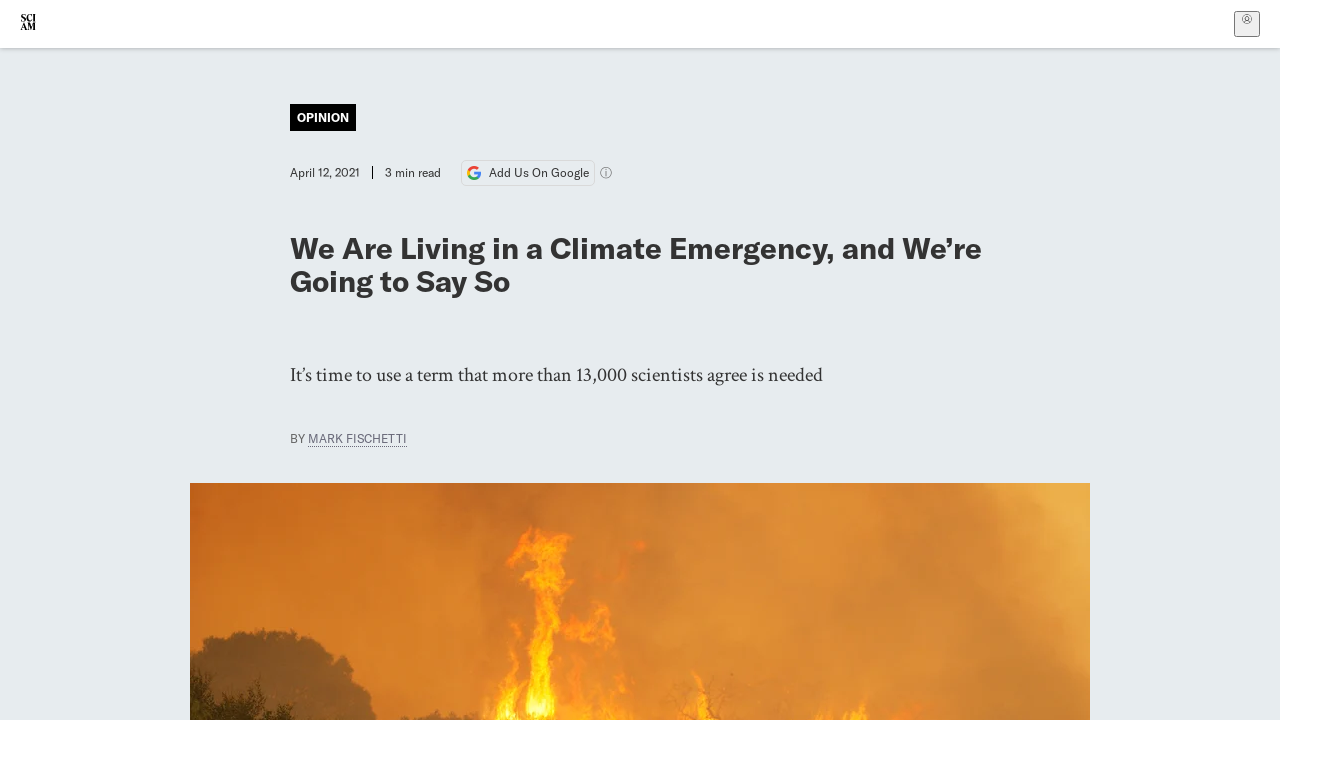

--- FILE ---
content_type: text/html; charset=utf-8
request_url: https://www.scientificamerican.com/article/we-are-living-in-a-climate-emergency-and-were-going-to-say-so/
body_size: 18137
content:
<!doctype html>
<html lang="en">
  <head>
    <meta charset="utf-8" />
    <title>We Are Living in a Climate Emergency, and We're Going to Say So | Scientific American</title>
    <link rel="canonical" href="https://www.scientificamerican.com/article/we-are-living-in-a-climate-emergency-and-were-going-to-say-so/">
    <meta name="theme-color" content="#fff"/>
    <meta name="robots" content="max-image-preview:large"/>
    <link rel="image_src" src="https://static.scientificamerican.com/sciam/cache/file/8BB8127E-72B0-411C-9BD6F0393DCBDA1D_source.jpg?w=1200">
    <meta property="og:url" content="https://www.scientificamerican.com/article/we-are-living-in-a-climate-emergency-and-were-going-to-say-so/"/>
    <meta property="og:image" content="https://static.scientificamerican.com/sciam/cache/file/8BB8127E-72B0-411C-9BD6F0393DCBDA1D_source.jpg?w=1200"/>
    <meta name="twitter:image" content="https://static.scientificamerican.com/sciam/cache/file/8BB8127E-72B0-411C-9BD6F0393DCBDA1D_source.jpg?w=1200"/>
    <meta name="author" content="Mark Fischetti"/>
    <meta name="description" content="It’s time to use a term that more than 13,000 scientists agree is needed"/>
    <meta property="og:title" content="We Are Living in a Climate Emergency, and We're Going to Say So"/>
    <meta property="og:description" content="It’s time to use a term that more than 13,000 scientists agree is needed"/>
    <meta property="og:site_name" content="Scientific American"/>
    <meta property="og:type" content="article"/>
    <meta name="twitter:title" content="We Are Living in a Climate Emergency, and We're Going to Say So"/>
    <meta name="twitter:description" content="It’s time to use a term that more than 13,000 scientists agree is needed"/>
    <meta property="og:locale" content="en_US"/>
    <meta name="twitter:site" content="@sciam"/>
    <meta name="twitter:domain" content="scientificamerican.com"/>
    <meta name="twitter:card" content="summary_large_image"/>
    <script type="application/ld+json">{"@context":"https://schema.org","@type":"OpinionNewsArticle","mainEntityOfPage":{"@type":"WebPage","@id":"https://www.scientificamerican.com/article/we-are-living-in-a-climate-emergency-and-were-going-to-say-so/","breadcrumb":{"@type":"BreadcrumbList","itemListElement":[{"@type":"ListItem","position":1,"name":"Climate Change","item":"https://www.scientificamerican.com/climate-change/"},{"@type":"ListItem","position":2,"name":"We Are Living in a Climate Emergency, and We're Going to Say So","item":"https://www.scientificamerican.com/article/we-are-living-in-a-climate-emergency-and-were-going-to-say-so/"}]}},"headline":"We Are Living in a Climate Emergency, and We're Going to Say So","alternativeHeadline":"We Are Living in a Climate Emergency, and We're Going to Say So","description":"It\u2019s time to use a term that more than 13,000 scientists agree is needed","url":"https://www.scientificamerican.com/article/we-are-living-in-a-climate-emergency-and-were-going-to-say-so/","thumbnailUrl":"https://static.scientificamerican.com/sciam/cache/file/8BB8127E-72B0-411C-9BD6F0393DCBDA1D_source.jpg?w=1200","image":["https://static.scientificamerican.com/sciam/cache/file/8BB8127E-72B0-411C-9BD6F0393DCBDA1D_source.jpg?w=1200","https://static.scientificamerican.com/sciam/cache/file/8BB8127E-72B0-411C-9BD6F0393DCBDA1D_source.jpg?crop=16%3A9%2Csmart&w=1920","https://static.scientificamerican.com/sciam/cache/file/8BB8127E-72B0-411C-9BD6F0393DCBDA1D_source.jpg?crop=4%3A3%2Csmart&w=1200","https://static.scientificamerican.com/sciam/cache/file/8BB8127E-72B0-411C-9BD6F0393DCBDA1D_source.jpg?crop=1%3A1%2Csmart&w=1000"],"datePublished":"2021-04-12T08:30:00-04:00","dateModified":"2024-02-20T11:55:38.645000+00:00","author":[{"@type":"Person","name":"Mark Fischetti","url":"https://www.scientificamerican.com/author/mark-fischetti/"}],"editor":[{"@type":"Person","name":"Michael D. Lemonick","url":"https://www.scientificamerican.com/author/michael-d-lemonick/"}],"isAccessibleForFree":false,"publisher":{"@id":"https://www.scientificamerican.com/#publisher","name":"Scientific American"},"copyrightHolder":{"@id":"https://www.scientificamerican.com/#publisher","name":"Scientific American"}}</script>
    <script type="application/ld+json">{"@context":"https://schema.org","@type":"NewsMediaOrganization","@id":"https://www.scientificamerican.com/#publisher","name":"Scientific American","alternateName":"SciAm","legalName":"Scientific American, a Division of Springer Nature America, Inc.","description":"Scientific American is the essential guide to the most awe-inspiring advances in science and technology, explaining how they change our understanding of the world and shape our lives.","foundingDate":"1845-08-28","logo":{"@type":"ImageObject","url":"https://www.scientificamerican.com/static/sciam.svg"},"url":"https://www.scientificamerican.com/","masthead":"https://www.scientificamerican.com/masthead/","sameAs":["https://en.wikipedia.org/wiki/Scientific_American","https://www.wikidata.org/wiki/Q39379","https://www.jstor.org/publisher/sciamerican","https://x.com/sciam","https://www.youtube.com/user/SciAmerican","https://www.tiktok.com/@scientificamerican","https://www.threads.net/@scientific_american","https://www.facebook.com/ScientificAmerican/"],"address":{"@type":"PostalAddress","streetAddress":"1 New York Plaza","addressLocality":"New York","addressRegion":"NY","postalCode":"10004","addressCountry":"US"}}</script>
    <meta name="viewport" content="width=device-width, initial-scale=1.0" />
    <link rel="icon shortcut" href="/static/favicon.ico" />
    <link
      rel="alternate"
      type="application/rss+xml"
      title="RSS"
      href="https://www.scientificamerican.com/platform/syndication/rss/"
    />
    <script data-layer="critical">;performance.mark('app-load-start');((d,ael,dcl,unl,cxl,log,onunl)=>{log('[readyState]',d.readyState);d[ael]('readystatechange',()=>log('[readyState]',d.readyState));d[ael](dcl,()=>log(dcl));d[ael](unl,onunl);window.onload=()=>{d.removeEventListener(unl,onunl);log('windowloaded')};})(document,'addEventListener','DOMContentLoaded','beforeunload','cancelled',(...msg)=>console.log('[dev]',...msg),()=>{window[cxl]=true;log(cxl)});((l,pii) => {if (pii.some(p => l.search.includes(p+"="))) {window.initSearch = l.search;const anon = new URLSearchParams(l.search);pii.forEach(p => anon.delete(p));history.replaceState({}, "", l.pathname + "?" + anon);}
})(location, ["email", "magic_link", "token", "code", "state"]);</script>
    <script type="module" crossorigin src="/static/bundle.BK67io-6.js"></script>
    <link rel="modulepreload" crossorigin href="/static/chunks/preload-helper-MnokBkrb.js">
    <link rel="modulepreload" crossorigin href="/static/chunks/vendor-react-B-Vyd1x7.js">
    <link rel="modulepreload" crossorigin href="/static/chunks/sciam-F0lYLd9n.js">
    <link rel="modulepreload" crossorigin href="/static/chunks/use-auth-Bv0QkuY6.js">
    <link rel="modulepreload" crossorigin href="/static/chunks/datalayer-BUxHYK4X.js">
    <link rel="modulepreload" crossorigin href="/static/chunks/use-user-DgtGmJBQ.js">
    <link rel="modulepreload" crossorigin href="/static/chunks/storage-1WketebU.js">
    <link rel="modulepreload" crossorigin href="/static/chunks/use-chargebee-B3HVPlhv.js">
    <link rel="modulepreload" crossorigin href="/static/chunks/use-plan-B3HE6M6J.js">
    <link rel="modulepreload" crossorigin href="/static/chunks/use-cart-Xi_3pD9A.js">
    <link rel="modulepreload" crossorigin href="/static/chunks/tally-BPkw6UlL.js">
    <link rel="modulepreload" crossorigin href="/static/chunks/use-consent-frcpGqwf.js">
    <link rel="modulepreload" crossorigin href="/static/chunks/use-count-DCxKDE24.js">
    <link rel="modulepreload" crossorigin href="/static/chunks/provider-1zT_Y5lD.js">
    <link rel="modulepreload" crossorigin href="/static/chunks/useOverlay-D-ocqjaO.js">
    <link rel="modulepreload" crossorigin href="/static/chunks/gtm-jFHQ3j6T.js">
    <link rel="stylesheet" crossorigin href="/static/assets/bundle-CqsJjkVt.css">
    
    <link rel="stylesheet" href="/static/assets/ColumnSignup-BgAU8OG1.css">
    <link rel="stylesheet" href="/static/assets/ArticleList-CbosH0t6.css">
    <link rel="stylesheet" href="/static/assets/Header-CRsy5hbB.css">
    <link rel="stylesheet" href="/static/assets/Kicker-BuYKkL60.css">
    <link rel="stylesheet" href="/static/assets/ArticleDisplay-CkAgyHRP.css">
    <link rel="stylesheet" href="/static/assets/SubmitPostModule-B9Sd6hTZ.css">
    <link rel="stylesheet" href="/static/assets/TalkIcon-CYQQg01-.css">
    <link rel="stylesheet" href="/static/assets/Body-Dua_D-CD.css">
    <link rel="stylesheet" href="/static/assets/images--Rm_Dt2j.css">
    <link rel="stylesheet" href="/static/assets/Input-C57946EV.css">
    <link rel="stylesheet" href="/static/assets/DynamicLabelInput-DwXtCBSS.css">
    <link rel="stylesheet" href="/static/assets/index-5Au9tkUb.css">
    <link rel="stylesheet" href="/static/assets/Article-DIE7IuKC.css">
    <link rel="stylesheet" href="/static/assets/C52LWZEX.css">
    <link rel="stylesheet" href="/static/assets/Article-BJfUwIuQ.css">
    <link rel="stylesheet" href="/static/assets/Header-CrA2yIJ8.css">
    <link rel="stylesheet" href="/static/assets/DefaultLayout-DEYi769u.css">
    <link rel="stylesheet" href="/static/assets/article-vaVZbeOi.css">
    <link rel="modulepreload" href="/static/article.DeOcXoo9.js" crossorigin fetchpriority="auto">
    <link rel="preload" href="https://www.googletagmanager.com/gtm.js?id=GTM-5FLM662" as="script" fetchpriority="auto">
    <link rel="preload" href="https://www.scientificamerican.com/sciads/sciads.js" as="script" fetchpriority="auto">
  </head>
  <body>
    <div id="app"><header class="headerContainer-0tiux" role="banner"><a href="#main" id="skipToMain" class="skiptocontent sr-only-focusable sr-only">Skip to main content</a><div class="header-cCAfM flex-8QhDt"><div class="left-uYWbO flex-8QhDt"><a href="/" aria-label="Scientific American" class="logoLink-4-cIk"><span class="sr-only">Scientific American</span><svg width="1em" height="1em" viewBox="0 0 120.79 128.39" fill="currentColor" role="img" aria-label="Scientific American"><path d="M7.98 58.19c2.3 0 5.24 3.18 14.53 3.18 13.66 0 21.75-8.57 21.75-17.86 0-7.86-3.73-12.94-11.43-17.23l-9.37-5.24c-4.05-2.3-7.46-5.32-7.46-9.92 0-4.92 3.73-7.7 9.69-7.7s11.35 4.21 13.02 13.26h1.98V.95h-1.83c-.16 1.43-.87 2.06-1.75 2.06-2.06 0-4.53-2.94-12.62-2.94C13.85.08 5.12 6.51 5.12 16.35c0 7.3 3.26 11.83 9.77 15.56l9.61 5.48c5.48 3.18 7.7 6.19 7.7 10.72 0 5.64-3.18 9.77-10.64 9.77-9.29 0-13.58-5.08-15.32-16.2H4.1V60.5h1.98c.16-1.67.95-2.3 1.91-2.3Zm65.97 3.26c11.11-.03 19.13-8.81 20.4-20.72l-2.22-.64c-2.54 8.26-7.22 12.46-13.97 12.46-12.23 0-16.04-14.93-16.04-27.87 0-15.56 6.11-21.28 14.13-21.28 5.72 0 11.83 5.72 14.45 16.59h2.06V.95h-1.91c-.16 1.27-.87 2.06-2.14 2.06-1.91 0-5.72-3.02-11.83-3.02-14.85 0-28.66 12.07-28.66 32.39 0 17.39 10.96 29.1 25.72 29.06Zm14.53 42.72L76.49 68.84H56.24v1.75c3.33.16 4.76.95 4.76 5.95v42c0 6.03-1.67 8.1-5.32 8.1-2.54 0-4.53-1.91-6.51-6.91L29.11 68.12h-2.7L6.35 119.89c-2.17 5.72-4.3 6.75-6.35 6.75v1.75h18.02v-1.75c-5.8-.24-8.65-2.7-5.8-10.48l2.05-5.4h17.88l3.45 8.97c2.3 5.72.64 6.91-3.73 6.91v1.75h39.62v-1.75c-4.13 0-6.27-1.19-6.27-8.02l.48-42.08 17.07 51.29h2.14l17.63-51.05v43.9c0 5.48-1.75 5.95-5.08 5.95v1.75h23.34v-1.75c-3.33 0-4.76-.48-4.76-5.95V76.54c0-5.56 1.43-5.95 4.76-5.95v-1.75h-19.85l-12.46 35.33Zm-72.88 3.1 7.56-19.85 7.63 19.85H15.6ZM120.79 2.7V.95h-23.1V2.7c3.33 0 4.84.32 4.84 5.95v44.14c0 5.48-1.51 5.95-4.84 5.95v1.75h23.1v-1.75c-3.33 0-4.76-.48-4.76-5.95V8.65c0-5.64 1.43-5.95 4.76-5.95Z"></path></svg></a></div><div class="center-ZN-Wa flex-8QhDt"></div><div class="right-W53pL flex-8QhDt"><button type="button" id="radix-:Rnl:" aria-haspopup="menu" aria-expanded="false" data-state="closed" class="trigger-kKYcM" aria-label="User Menu"><div class="dropdownIconContainer--yKdJ"><svg width="1em" height="1em" viewBox="0 0 472 472" fill="currentColor" role="img" aria-label="User" class="dropdownIcon-lOe-h profileIconImg-p2hpy"><path d="M403 69a235 235 0 0 0-334 0 235 235 0 0 0 0 334 235 235 0 0 0 334 0 235 235 0 0 0 0-334ZM118 412a122 122 0 0 1 237 0 211 211 0 0 1-237 0Zm41-197a77 77 0 1 1 155 0 77 77 0 0 1-155 0Zm216 181c-14-43-48-77-91-92a101 101 0 1 0-96 0c-43 15-77 49-91 92a212 212 0 1 1 278 0Z"></path></svg><div class="dropdownIcon-lOe-h initials-76MAg"><span style="position:relative"></span></div></div></button></div></div></header><main class="main-kSL-E"><article class="article-2blix opinion-hoKhS"><div class="article__header-mGlmH article__header__opinion-czAG-"><div class="article_label_container-ZSQ-r"><p class="article_label-jvzqQ"><a href="/section/opinion/">Opinion</a></p></div><div class="article_date_and_read_time-hPdNV"><p class="article_pub_date-zPFpJ">April 12, 2021</p><p class="article_read_time-ZYXEi">3<!-- --> min read</p><a href="https://www.google.com/preferences/source?q=scientificamerican.com" target="_blank" class="google_cta-CuF5m"><img src="[data-uri]" alt="Google Logo"/> <span class="google_cta_text-ykyUj"><span class="google_cta_text_desktop-wtvUj">Add Us On Google</span><span class="google_cta_text_mobile-jmni9">Add SciAm</span></span></a><span class="google_cta_icon-pdHW3"></span></div><h1 data-testid="article-title" class="article_hed-lWOBk"><p>We Are Living in a Climate Emergency, and We&rsquo;re Going to Say So</p></h1><div class="article_dek-vct0y"><p>It&rsquo;s time to use a term that more than 13,000 scientists agree is needed</p></div><p class="article_authors-ZdsD4">By <a class="article_authors__link--hwBj" href="/author/mark-fischetti/">Mark Fischetti</a> </p><figure class="lead_image-Hfr4j" data-disable-apple-news="true"><img src="https://static.scientificamerican.com/sciam/cache/file/8BB8127E-72B0-411C-9BD6F0393DCBDA1D_source.jpg?w=600" alt="" srcSet="https://static.scientificamerican.com/sciam/cache/file/8BB8127E-72B0-411C-9BD6F0393DCBDA1D_source.jpg?w=600 600w, https://static.scientificamerican.com/sciam/cache/file/8BB8127E-72B0-411C-9BD6F0393DCBDA1D_source.jpg?w=900 900w, https://static.scientificamerican.com/sciam/cache/file/8BB8127E-72B0-411C-9BD6F0393DCBDA1D_source.jpg?w=1000 1000w, https://static.scientificamerican.com/sciam/cache/file/8BB8127E-72B0-411C-9BD6F0393DCBDA1D_source.jpg?w=1200 1200w, https://static.scientificamerican.com/sciam/cache/file/8BB8127E-72B0-411C-9BD6F0393DCBDA1D_source.jpg?w=1350 1350w" sizes="(min-width: 900px) 900px, (min-resolution: 2dppx) 75vw, (min-resolution: 2.1dppx) 50vw, 100vw" class="lead_image__img-xKODG" style="--w:3000;--h:2000" fetchpriority="high"/><figcaption class="lead_image__figcaption-jJomN"><div class="lead_image__caption-JqwLg"><p>Increasingly dangerous wildfires are just one consequence of climate change. Here, a man watches in 2013 as the Springs fire in California approaches.</p></div> <div class="lead_image__credit-vAQx6"><p><a href="https://www.gettyimages.com/detail/news-photo/man-on-a-rooftop-looks-at-approaching-flames-as-the-springs-news-photo/167982692?adppopup=true">David McNew <i>Getty Images</i></a></p></div></figcaption></figure><div class="article_eyebrows-GlOrN"><div><div class="eyebrows_container-X6CAt"></div></div></div></div><div class="columnSignup-z-cUZ"><div class="form-L7kwP"><p class="columnSignup__hdr__text-t9bbZ">Join Our Community of Science Lovers!</p><button class=""><span class="columnDropdownTxt-TCA3U">Sign Up for Our Free Daily Newsletter</span></button><form class="columnDropdownWrap-jZZ6r"><div class="inputContainer-B5NN3"><span class="input-SZ4ZB"><input required="" class="inputField-cL40E" id="email-:R8p:" type="email" name="email" value=""/><label for="email-:R8p:" class="inputLabel-vm-5Q"><span class="inputLabelContent-Wqagf">Enter your email</span></label></span></div><div class="inputContainer-B5NN3"><label for="consent-:R8p:" class="checkboxLabel-y21Oh"><input id="consent-:R8p:" class="input-xOn-Z input-PGdSP checkbox-Ka-vK" type="checkbox" name="consent" required=""/><span>I agree my information will be processed in accordance with the Scientific American and Springer Nature Limited <a href="/page/privacy-policy/">Privacy Policy</a>. <!-- -->We leverage third party services to both verify and deliver email. By providing your email address, you also consent to having the email address shared with third parties for those purposes.</span></label></div><button class="button-7JMz8" type="submit">Sign Up</button></form></div></div><div class="body-n0vxv prose-mhScE prose-MpLPk article__body-JuzOb"><p class="" data-block="sciam/paragraph">An emergency is a serious situation that requires immediate action. When someone calls 911 because they can&rsquo;t breathe, that&rsquo;s an emergency. When someone stumbles on the sidewalk because their chest is pounding and their lips are turning blue, that&rsquo;s an emergency. Both people require help right away. Multiply those individuals by millions of people who have similar symptoms, and it constitutes the biggest global health emergency in a century: the COVID-19 pandemic.</p><p class="" data-block="sciam/paragraph">Now consider the following scenarios: A hurricane blasts Florida. A California dam bursts because floods have piled water high up behind it. A sudden, record-setting cold snap cuts power to the entire state of Texas. These are also emergencies that require immediate action. Multiply these situations worldwide, and you have the biggest environmental emergency to beset the earth in millennia: climate change.</p><p class="" data-block="sciam/paragraph">Given the circumstances,<i> Scientific American</i> has agreed with major news outlets worldwide to start using the term &ldquo;climate emergency&rdquo; in its coverage of climate change. An official statement about this decision, and the impact we hope it can have throughout the media landscape, is below.</p><hr/><h2>On supporting science journalism</h2><p>If you&#x27;re enjoying this article, consider supporting our award-winning journalism by<!-- --> <a href="/getsciam/">subscribing</a>. By purchasing a subscription you are helping to ensure the future of impactful stories about the discoveries and ideas shaping our world today.</p><hr/><p class="" data-block="sciam/paragraph">This idea is not a journalistic fancy. We are on solid scientific ground. In January <i>Scientific American</i> published an <a href="https://www.scientificamerican.com/article/the-climate-emergency-2020-in-review/">article</a>&nbsp;about a study entitled &ldquo;<a href="https://academic.oup.com/bioscience/article/70/1/8/5610806">World Scientists&rsquo; Warning of a Climate Emergency</a>.&rdquo; At the time, more than 11,000 scientists from 153 countries had signed a report to signify their agreement that the world is facing a climate emergency that requires bold action. As of April 9 <a href="https://scientistswarning.forestry.oregonstate.edu/">another 2,100 had signed on</a>. As our article said, &ldquo;the adverse effects of climate change are much more severe than expected and now threaten both the biosphere and humanity.... Every effort must be made to reduce emissions and increase removal of atmospheric carbon in order to restore the melting Arctic and end the deadly cycle of damage that the current climate is delivering.&rdquo; Our article also noted that as of January, &ldquo;1,859 jurisdictions in 33 countries have issued <a href="https://climateemergencydeclaration.org/climate-emergency-declarations-cover-15-million-citizens/">climate emergency declarations</a> covering more than 820 million people.&rdquo;</p><p class="" data-block="sciam/paragraph">Journalism should reflect what science says: the climate emergency is here. The statement we have issued was coordinated by <a href="https://www.coveringclimatenow.org/">Covering Climate Now</a>, a global journalism initiative with more than 400 media partners. Here it is:</p><p class="" data-block="sciam/paragraph"><i>April 12, 2021</i></p><p class="" data-block="sciam/paragraph"><i>From Covering Climate Now, </i>Scientific American,<i></i>Columbia Journalism Review,<i> the </i>Nation,<i> the </i>Guardian,<i> Noticias Telemundo, Al Jazeera, </i>Asahi Shimbun<i> and </i>La Repubblica:</p><p class="" data-block="sciam/paragraph"><i>The planet is heating up way too fast. It&rsquo;s time for journalism to recognize that the climate emergency is here.</i></p><p class="" data-block="sciam/paragraph"><i>This is a statement of science, not politics. Thousands of scientists&mdash;including James Hansen, the NASA scientist who put the problem on the public agenda in 1988, and David King and Hans Schellnhuber, former science advisers to the British and German governments, respectively&mdash;</i><a href="https://www.coveringclimatenow.org/resources-stories/who-says-its-a-climate-emergency"><i>have said</i></a><i> humanity faces a &ldquo;climate emergency.&rdquo;</i></p><p class="" data-block="sciam/paragraph"><i>Why &ldquo;emergency&rdquo;? Because words matter. To preserve a livable planet, humanity must take action immediately. Failure to slash the amount of carbon dioxide in the atmosphere will make the extraordinary heat, storms, wildfires and ice melt of 2020 routine and could &ldquo;render a significant portion of the Earth uninhabitable,&rdquo; warned the January </i><a href="https://www.scientificamerican.com/article/the-climate-emergency-2020-in-review/">Scientific American<i> article</i></a><i>.&nbsp;</i></p><p class="" data-block="sciam/paragraph"><i>The media&rsquo;s response to COVID-19 provides a useful model. Guided by science, journalists have described the pandemic as an emergency, chronicled its devasting impacts, called out disinformation and told audiences how to protect themselves (with masks and social distancing, for example).</i></p><p class="" data-block="sciam/paragraph"><i>We need the same commitment to the climate story.&nbsp;As partners in Covering Climate Now, a global consortium of hundreds of news outlets, we will present coverage in the lead-up to Earth Day, April 22, 2021, around the theme &ldquo;Living Through the Climate Emergency.&rdquo;&nbsp;We invite journalists everywhere to join us.</i></p><p class="" data-block="sciam/paragraph">This is an opinion and analysis article.</p></div><footer class="footer-UXCH4"><div class="divide-w1-w1"><div class="rights-tb72h"><a target="_blank" href="https://s100.copyright.com/AppDispatchServlet?publisherName=sciam&amp;publication=sciam&amp;title=We+Are+Living+in+a+Climate+Emergency%2C+and+We%27re+Going+to+Say+So&amp;publicationDate=2021-04-12&amp;contentID=9862AF4A-DB99-4302-B734BC0484A7FB9F&amp;orderBeanReset=true&amp;author=Mark+Fischetti&amp;copyright=Copyright+2021+Scientific+American%2C+Inc.">Rights &amp; Permissions</a></div></div><div class="divide-w1-w1"></div><div class="divide-w1-w1"><div class="subdivide-eq67o"><div class="bio-0RV1k"><p><b><a class="bioLink-vdOHW" href="/author/mark-fischetti/">Mark Fischetti</a></b> was a senior editor at <i>Scientific American</i> for nearly 20 years and covered sustainability issues, including climate, environment, energy, and more. He assigned and edited feature articles and news by journalists and scientists and also wrote in those formats. He was founding managing editor of two spin-off magazines: <i>Scientific American Mind</i> and <i>Scientific American Earth 3.0</i>. His 2001 article &ldquo;<a href="https://www.scientificamerican.com/issue/sa/2001/10-01">Drowning New Orleans</a>&rdquo; predicted the widespread disaster that a storm like Hurricane Katrina would impose on the city. Fischetti has written as a freelancer for the <i>New York Times, Sports Illustrated, Smithsonian</i> and many other outlets. He co-authored the book <i>Weaving the Web</i> with Tim Berners-Lee, inventor of the World Wide Web, which tells the real story of how the Web was created. He also co-authored <i>The New Killer Diseases</i> with microbiologist Elinor Levy. Fischetti has a physics degree and has twice served as Attaway Fellow in Civic Culture at Centenary College of Louisiana, which awarded him an honorary doctorate. In 2021 he received the American Geophysical Union&rsquo;s Robert C. Cowen Award for Sustained Achievement in Science Journalism. He has appeared on NBC&rsquo;s <i>Meet the Press,</i> CNN, the History Channel, NPR News and many radio stations.</p></div><a href="/author/mark-fischetti/">More by <span>Mark Fischetti</span></a></div></div><div class="divide-w1-w1"></div></footer><section class="subscriptionPleaContainer-D09dM"><h2 class="subscriptionPleaHeading-DMY4w">It’s Time to Stand Up for Science</h2><p class="subscriptionPleaText--StZo">If you enjoyed this article, I’d like to ask for your support.<!-- --> <span class="subscriptionPleaItalicFont-i0VVV">Scientific American</span> has served as an advocate for science and industry for 180 years, and right now may be the most critical moment in that two-century history.</p><p class="subscriptionPleaText--StZo">I’ve been a <span class="subscriptionPleaItalicFont-i0VVV">Scientific American</span> <!-- -->subscriber since I was 12 years old, and it helped shape the way I look at the world.<!-- --> <span class="subscriptionPleaItalicFont-i0VVV">SciAm </span>always educates and delights me, and inspires a sense of awe for our vast, beautiful universe. I hope it does that for you, too.</p><p class="subscriptionPleaText--StZo">If you<!-- --> <a class="subscriptionPleaLink-FiqVM subscriptionPleaBoldFont-nQHHb" href="/getsciam/">subscribe to<!-- --> <span class="subscriptionPleaItalicFont-i0VVV">Scientific American</span></a>, you help ensure that our coverage is centered on meaningful research and discovery; that we have the resources to report on the decisions that threaten labs across the U.S.; and that we support both budding and working scientists at a time when the value of science itself too often goes unrecognized.</p><p class="subscriptionPleaText--StZo">In return, you get essential news,<!-- --> <a class="subscriptionPleaLink-FiqVM subscriptionPleaBoldFont-nQHHb" href="/podcasts/">captivating podcasts</a>, brilliant infographics,<!-- --> <a class="subscriptionPleaLink-FiqVM subscriptionPleaBoldFont-nQHHb" href="/newsletters/">can&#x27;t-miss newsletters</a>, must-watch videos,<!-- --> <a class="subscriptionPleaLink-FiqVM subscriptionPleaBoldFont-nQHHb" href="/games/">challenging games</a>, and the science world&#x27;s best writing and reporting. You can even<!-- --> <a class="subscriptionPleaLink-FiqVM subscriptionPleaBoldFont-nQHHb" href="/getsciam/gift/">gift someone a subscription</a>.</p><p class="subscriptionPleaText--StZo">There has never been a more important time for us to stand up and show why science matters. I hope you’ll support us in that mission.</p><div class="subscriptionPleaFooter-yeZXF"><img class="subscriptionPleaEditorImg-d-tfq" src="/static/assets/davidEwalt-DfgtbvSa.png" alt=""/><div class="subscriptionPleaEditorSignature-3B8KR"><p>Thank you,</p><p><span class="subscriptionPleaBoldFont-nQHHb">David M. Ewalt,<!-- --> </span><span>Editor in Chief, </span><span class="subscriptionPleaItalicFont-i0VVV">Scientific American</span></p></div><a href="/getsciam/?utm_source=site&amp;utm_medium=display&amp;utm_term=eic_stand_up_for_science" class="subscribePleaBtn-75XXf baseBtn-ZNLef darkGrayBtn-p1Ce6">Subscribe</a></div></section><div class="breakoutContainer-UppO6"><gpt-ad class="ad-Xtmn1" unitpath="injector" style="--margin:0.25rem 0 1.25rem" id-format="gpt-unit-{}" sizes-from-0="320x450,300x250,300x50,320x50,fluid" sizes-from-745="320x450,728x90,300x250,fluid" sizes-from-1000="970x350,970x250,970x90,728x90,300x250,fluid" targeting-pos="article-footer"></gpt-ad></div></article></main><div role="complementary" class="footerSubscribe-QtEdJ"><div class="footerFlexContainer-VhvVp footerContainer-d7pL1"><div class="footerLinks-NdlYP"><p class="footerText-Qzk9H">Subscribe to <i>Scientific American</i> to learn and share the most exciting discoveries, innovations and ideas shaping our world today.</p><a class="footerLink-TJEe5" href="/getsciam/">Subscription Plans</a><a class="footerLink-TJEe5" href="/getsciam/gift/">Give a Gift Subscription</a></div></div></div><footer class="footer-0q8By"><div class="grid-ooCFg footerContainer-d7pL1"><div><ul><li class="footerSmallLink-iIemO"><b>Explore SciAm</b></li><li><a class="footerSmallLink-iIemO" href="/latest-issue/">Latest Issue</a></li><li><a class="footerSmallLink-iIemO" href="/">News</a></li><li><a class="footerSmallLink-iIemO" href="/opinion/">Opinion</a></li><li><a class="footerSmallLink-iIemO" href="/newsletters/">Newsletters</a></li><li><a class="footerSmallLink-iIemO" href="/podcasts/">Podcasts</a></li><li><a class="footerSmallLink-iIemO" href="/games/">Games</a></li><li><a class="footerSmallLink-iIemO" href="/travel/">Travel</a></li></ul></div><div><ul class="footer-links"><li class="footerSmallLink-iIemO footerLinkHeader-tJbSC"><b>Company</b></li><li><a class="footerSmallLink-iIemO" href="/page/about-scientific-american/">About</a></li><li><a class="footerSmallLink-iIemO" href="/pressroom/">Press Room</a></li><li><a class="footerSmallLink-iIemO" href="/page/frequently-asked-questions/subscriptions-products/">FAQs</a></li><li><a class="footerSmallLink-iIemO" href="/page/contact-us/customer-service/">Contact Us</a></li><li><a class="footerSmallLink-iIemO" href="/standards-and-ethics/">Standards &amp; Ethics</a></li><li><a class="footerSmallLink-iIemO" href="/page/international/">International Editions</a></li><li><a class="footerSmallLink-iIemO" href="/mediakit/">Advertise</a></li></ul></div><div><ul class="footer-links"><li class="footerSmallLink-iIemO footerLinkHeader-tJbSC"><b>More</b></li><li><a class="footerSmallLink-iIemO" href="/accessibility-statement/">Accessibility</a></li><li><a class="footerSmallLink-iIemO" href="/page/terms-of-use/">Terms of Use</a></li><li><a class="footerSmallLink-iIemO" href="/page/privacy-policy/">Privacy Policy</a></li><li><a class="footerSmallLink-iIemO" href="/page/us-state-privacy-rights/">US State Privacy Rights</a></li><li><a class="footerSmallLink-iIemO" href="#" data-cc-action="preferences">Use of cookies/Do not sell my data</a></li><li><a class="footerSmallLink-iIemO" href="/page/return-refund-policy/">Return &amp; Refund Policy</a></li></ul></div></div><div class="footerContainer-d7pL1"><div class="footerCopyright-PXhIs"><p>Scientific American is part of Springer Nature, which owns or has commercial relations with thousands of scientific publications (many of them can be found at www.springernature.com/us). Scientific American maintains a strict policy of editorial independence in reporting developments in science to our readers.</p><p>© 2025 SCIENTIFIC AMERICAN, A DIVISION OF SPRINGER NATURE AMERICA, INC.<br/>ALL RIGHTS RESERVED.</p></div><p class="footerSocialMedia-JNmzI"><span class="footerLogo-4M9Sa"><svg width="75px" height="75px" viewBox="0 0 120.79 128.39" fill="currentColor" role="img" aria-label="Scientific American"><path d="M7.98 58.19c2.3 0 5.24 3.18 14.53 3.18 13.66 0 21.75-8.57 21.75-17.86 0-7.86-3.73-12.94-11.43-17.23l-9.37-5.24c-4.05-2.3-7.46-5.32-7.46-9.92 0-4.92 3.73-7.7 9.69-7.7s11.35 4.21 13.02 13.26h1.98V.95h-1.83c-.16 1.43-.87 2.06-1.75 2.06-2.06 0-4.53-2.94-12.62-2.94C13.85.08 5.12 6.51 5.12 16.35c0 7.3 3.26 11.83 9.77 15.56l9.61 5.48c5.48 3.18 7.7 6.19 7.7 10.72 0 5.64-3.18 9.77-10.64 9.77-9.29 0-13.58-5.08-15.32-16.2H4.1V60.5h1.98c.16-1.67.95-2.3 1.91-2.3Zm65.97 3.26c11.11-.03 19.13-8.81 20.4-20.72l-2.22-.64c-2.54 8.26-7.22 12.46-13.97 12.46-12.23 0-16.04-14.93-16.04-27.87 0-15.56 6.11-21.28 14.13-21.28 5.72 0 11.83 5.72 14.45 16.59h2.06V.95h-1.91c-.16 1.27-.87 2.06-2.14 2.06-1.91 0-5.72-3.02-11.83-3.02-14.85 0-28.66 12.07-28.66 32.39 0 17.39 10.96 29.1 25.72 29.06Zm14.53 42.72L76.49 68.84H56.24v1.75c3.33.16 4.76.95 4.76 5.95v42c0 6.03-1.67 8.1-5.32 8.1-2.54 0-4.53-1.91-6.51-6.91L29.11 68.12h-2.7L6.35 119.89c-2.17 5.72-4.3 6.75-6.35 6.75v1.75h18.02v-1.75c-5.8-.24-8.65-2.7-5.8-10.48l2.05-5.4h17.88l3.45 8.97c2.3 5.72.64 6.91-3.73 6.91v1.75h39.62v-1.75c-4.13 0-6.27-1.19-6.27-8.02l.48-42.08 17.07 51.29h2.14l17.63-51.05v43.9c0 5.48-1.75 5.95-5.08 5.95v1.75h23.34v-1.75c-3.33 0-4.76-.48-4.76-5.95V76.54c0-5.56 1.43-5.95 4.76-5.95v-1.75h-19.85l-12.46 35.33Zm-72.88 3.1 7.56-19.85 7.63 19.85H15.6ZM120.79 2.7V.95h-23.1V2.7c3.33 0 4.84.32 4.84 5.95v44.14c0 5.48-1.51 5.95-4.84 5.95v1.75h23.1v-1.75c-3.33 0-4.76-.48-4.76-5.95V8.65c0-5.64 1.43-5.95 4.76-5.95Z"></path></svg></span><a href="https://www.facebook.com/ScientificAmerican" target="_blank" alt="Facebook link" title="Facebook"><svg class="footerSocialIcon-jED2v" xmlns="http://www.w3.org/2000/svg" viewBox="0 0 320 512"><path d="M279.14 288l14.22-92.66h-88.91v-60.13c0-25.35 12.42-50.06 52.24-50.06h40.42V6.26S260.43 0 225.36 0c-73.22 0-121.08 44.38-121.08 124.72v70.62H22.89V288h81.39v224h100.17V288z"></path></svg></a><a href="https://www.instagram.com/scientific_american/?hl=en" target="_blank" alt="Instagram link" title="Instagram"><svg class="footerSocialIcon-jED2v" xmlns="http://www.w3.org/2000/svg" viewBox="0 0 448 512"><path d="M224.1 141c-63.6 0-114.9 51.3-114.9 114.9s51.3 114.9 114.9 114.9S339 319.5 339 255.9 287.7 141 224.1 141zm0 189.6c-41.1 0-74.7-33.5-74.7-74.7s33.5-74.7 74.7-74.7 74.7 33.5 74.7 74.7-33.6 74.7-74.7 74.7zm146.4-194.3c0 14.9-12 26.8-26.8 26.8-14.9 0-26.8-12-26.8-26.8s12-26.8 26.8-26.8 26.8 12 26.8 26.8zm76.1 27.2c-1.7-35.9-9.9-67.7-36.2-93.9-26.2-26.2-58-34.4-93.9-36.2-37-2.1-147.9-2.1-184.9 0-35.8 1.7-67.6 9.9-93.9 36.1s-34.4 58-36.2 93.9c-2.1 37-2.1 147.9 0 184.9 1.7 35.9 9.9 67.7 36.2 93.9s58 34.4 93.9 36.2c37 2.1 147.9 2.1 184.9 0 35.9-1.7 67.7-9.9 93.9-36.2 26.2-26.2 34.4-58 36.2-93.9 2.1-37 2.1-147.8 0-184.8zM398.8 388c-7.8 19.6-22.9 34.7-42.6 42.6-29.5 11.7-99.5 9-132.1 9s-102.7 2.6-132.1-9c-19.6-7.8-34.7-22.9-42.6-42.6-11.7-29.5-9-99.5-9-132.1s-2.6-102.7 9-132.1c7.8-19.6 22.9-34.7 42.6-42.6 29.5-11.7 99.5-9 132.1-9s102.7-2.6 132.1 9c19.6 7.8 34.7 22.9 42.6 42.6 11.7 29.5 9 99.5 9 132.1s2.7 102.7-9 132.1z"></path></svg></a><a href="https://www.linkedin.com/company/scientific-american" target="_blank" alt="LinkedIn link" title="LinkedIn"><svg class="footerSocialIcon-jED2v" xmlns="http://www.w3.org/2000/svg" viewBox="0 0 24 24"><path d="M22.23 0H1.77C.8 0 0 .77 0 1.72v20.56C0 23.23.8 24 1.77 24h20.46c.98 0 1.77-.77 1.77-1.72V1.72C24 .77 23.2 0 22.23 0zM7.27 20.1H3.65V9.24h3.62V20.1zM5.47 7.76h-.03c-1.22 0-2-.83-2-1.87 0-1.06.8-1.87 2.05-1.87 1.24 0 2 .8 2.02 1.87 0 1.04-.78 1.87-2.05 1.87zM20.34 20.1h-3.63v-5.8c0-1.45-.52-2.45-1.83-2.45-1 0-1.6.67-1.87 1.32-.1.23-.11.55-.11.88v6.05H9.28s.05-9.82 0-10.84h3.63v1.54a3.6 3.6 0 0 1 3.26-1.8c2.39 0 4.18 1.56 4.18 4.89v6.21z"></path></svg></a><a href="https://www.tiktok.com/@scientificamerican" target="_blank" alt="TikTok link" title="TikTok"><svg class="footerSocialIcon-jED2v" xmlns="http://www.w3.org/2000/svg" viewBox="0 0 24 24"><path d="M22.5 9.84202C20.4357 9.84696 18.4221 9.20321 16.7435 8.00171V16.3813C16.7429 17.9333 16.2685 19.4482 15.3838 20.7233C14.499 21.9984 13.246 22.973 11.7923 23.5168C10.3387 24.0606 8.75362 24.1477 7.24914 23.7664C5.74466 23.3851 4.39245 22.5536 3.37333 21.383C2.3542 20.2125 1.71674 18.7587 1.54617 17.2161C1.3756 15.6735 1.68007 14.1156 2.41884 12.7507C3.15762 11.3858 4.2955 10.279 5.68034 9.57823C7.06517 8.87746 8.63095 8.61616 10.1683 8.82927V13.0439C9.4648 12.8227 8.70938 12.8293 8.0099 13.063C7.31041 13.2966 6.70265 13.7453 6.2734 14.345C5.84415 14.9446 5.61536 15.6646 5.6197 16.402C5.62404 17.1395 5.8613 17.8567 6.29759 18.4512C6.73387 19.0458 7.34688 19.4873 8.04906 19.7127C8.75125 19.9381 9.5067 19.9359 10.2075 19.7063C10.9084 19.4768 11.5188 19.0316 11.9515 18.4345C12.3843 17.8374 12.6173 17.1188 12.6173 16.3813V0H16.7435C16.7406 0.348435 16.7698 0.696395 16.8307 1.03948V1.03948C16.9741 1.80537 17.2722 2.53396 17.7068 3.18068C18.1415 3.8274 18.7035 4.37867 19.3585 4.80075C20.2903 5.41688 21.3829 5.74528 22.5 5.74505V9.84202Z"></path></svg></a><a href="https://www.youtube.com/user/SciAmerican" target="_blank" alt="YouTube link" title="YouTube"><svg class="footerSocialIcon-jED2v" xmlns="http://www.w3.org/2000/svg" viewBox="0 0 576 512"><path d="M549.655 124.083c-6.281-23.65-24.787-42.276-48.284-48.597C458.781 64 288 64 288 64S117.22 64 74.629 75.486c-23.497 6.322-42.003 24.947-48.284 48.597-11.412 42.867-11.412 132.305-11.412 132.305s0 89.438 11.412 132.305c6.281 23.65 24.787 41.5 48.284 47.821C117.22 448 288 448 288 448s170.78 0 213.371-11.486c23.497-6.321 42.003-24.171 48.284-47.821 11.412-42.867 11.412-132.305 11.412-132.305s0-89.438-11.412-132.305zm-317.51 213.508V175.185l142.739 81.205-142.739 81.201z"></path></svg></a><a href="https://www.reddit.com/r/ScientificAmerican/" target="_blank" alt="Reddit link" title="Reddit"><svg class="footerSocialIcon-jED2v" xmlns="http://www.w3.org/2000/svg" viewBox="0 0 24 24"><path d="M20,7c-0.724,0-1.43,0.2-2.048,0.573c-1.423-0.844-3.102-1.347-4.856-1.503c0.505-1.1,1.289-1.571,2.047-1.769	C15.479,5.287,16.401,6,17.5,6C18.881,6,20,4.881,20,3.5C20,2.119,18.881,1,17.5,1c-1.133,0-2.079,0.759-2.386,1.792	c-2.125,0.429-3.147,1.84-3.62,3.241C9.527,6.113,7.63,6.636,6.048,7.573C5.43,7.2,4.724,7,4,7c-2.206,0-4,1.794-4,4	c0,1.443,0.787,2.758,2.017,3.461C2.315,18.658,6.679,22,12,22s9.685-3.342,9.983-7.539C23.213,13.758,24,12.443,24,11	C24,8.794,22.206,7,20,7z M5.628,12.997C5.628,11.951,6.646,11,7.449,11c1.046,0,1.611,0.894,1.611,1.997	c0,1.868-0.768,1.997-1.716,1.997C6.094,14.994,5.628,14.355,5.628,12.997z M12,18.891c-2.018,0-3.654-1.711-3.654-2.514	c0-0.444,1.636-0.393,3.654-0.393s3.654-0.069,3.654,0.393C15.654,17.18,14.018,18.891,12,18.891z M16.656,14.994	c-0.948,0-1.716-0.129-1.716-1.997c0-1.103,0.565-1.997,1.611-1.997c0.803,0,1.821,0.951,1.821,1.997	C18.372,14.355,17.906,14.994,16.656,14.994z"></path></svg></a></p></div></footer></div>
    <script id="__ENV__">globalThis.import_meta_env=JSON.parse(`{"PUBLIC_AUTH0_APP":"prod","PUBLIC_CHARGEBEE_APP":"prod","SENTRY_RELEASE":"26f6e3bfc11fa64272cf7478ecd4c1d7e631e017","PUBLIC_SA_API_HOST":"https://www.scientificamerican.com","PUBLIC_CHECKOUTS":"next","PUBLIC_GIFTS":"1","PUBLIC_PAYWALLS":"1","PUBLIC_DISCUSSIONS":"1","SENTRY_ENVIRONMENT":"production","PUBLIC_SCIADS":"https://www.scientificamerican.com/sciads/sciads.js"}`)</script>
    <script id="__DATA__">window.__DATA__=JSON.parse(`{"initialData":{"article":{"id":1301636,"contentful_id":"7nF8YkuskMs6R4FLRXJuT8","mura_id":"F10B4A7E-42BE-4B5E-98ABCADAC6DD57D1","mura_contentid":"9862AF4A-DB99-4302-B734BC0484A7FB9F","title":"We Are Living in a Climate Emergency, and We're Going to Say So","display_title":"<p>We Are Living in a Climate Emergency, and We&rsquo;re Going to Say So</p>","share_title":null,"display_category":"Climate Change","display_category_slug":"climate-change","display_date":null,"slug":"we-are-living-in-a-climate-emergency-and-were-going-to-say-so","summary":"<p>It&rsquo;s time to use a term that more than 13,000 scientists agree is needed</p>","blurb":"<p>An emergency is a serious situation that requires immediate action. When someone calls 911 because they can’t breathe, that’s an emergency. When someone stumbles on the sidewalk because their chest is pounding and their lips are turning blue, that’s an emergency. Both people require help right away. Multiply those individuals by millions of people who have similar symptoms, and it constitutes the biggest global health emergency in a century: the COVID-19 pandemic.</p>","why_box":"","content":[{"tag":"p","type":"paragraph","attributes":{},"content":"An emergency is a serious situation that requires immediate action. When someone calls 911 because they can&rsquo;t breathe, that&rsquo;s an emergency. When someone stumbles on the sidewalk because their chest is pounding and their lips are turning blue, that&rsquo;s an emergency. Both people require help right away. Multiply those individuals by millions of people who have similar symptoms, and it constitutes the biggest global health emergency in a century: the COVID-19 pandemic."},{"tag":"p","type":"paragraph","attributes":{},"content":"Now consider the following scenarios: A hurricane blasts Florida. A California dam bursts because floods have piled water high up behind it. A sudden, record-setting cold snap cuts power to the entire state of Texas. These are also emergencies that require immediate action. Multiply these situations worldwide, and you have the biggest environmental emergency to beset the earth in millennia: climate change."},{"tag":"p","type":"paragraph","attributes":{},"content":"Given the circumstances,<i> Scientific American</i> has agreed with major news outlets worldwide to start using the term &ldquo;climate emergency&rdquo; in its coverage of climate change. An official statement about this decision, and the impact we hope it can have throughout the media landscape, is below."},{"tag":"p","type":"paragraph","attributes":{},"content":"This idea is not a journalistic fancy. We are on solid scientific ground. In January <i>Scientific American</i> published an <a href=\\"https://www.scientificamerican.com/article/the-climate-emergency-2020-in-review/\\">article</a>&nbsp;about a study entitled &ldquo;<a href=\\"https://academic.oup.com/bioscience/article/70/1/8/5610806\\">World Scientists&rsquo; Warning of a Climate Emergency</a>.&rdquo; At the time, more than 11,000 scientists from 153 countries had signed a report to signify their agreement that the world is facing a climate emergency that requires bold action. As of April 9 <a href=\\"https://scientistswarning.forestry.oregonstate.edu/\\">another 2,100 had signed on</a>. As our article said, &ldquo;the adverse effects of climate change are much more severe than expected and now threaten both the biosphere and humanity.... Every effort must be made to reduce emissions and increase removal of atmospheric carbon in order to restore the melting Arctic and end the deadly cycle of damage that the current climate is delivering.&rdquo; Our article also noted that as of January, &ldquo;1,859 jurisdictions in 33 countries have issued <a href=\\"https://climateemergencydeclaration.org/climate-emergency-declarations-cover-15-million-citizens/\\">climate emergency declarations</a> covering more than 820 million people.&rdquo;"},{"tag":"p","type":"paragraph","attributes":{},"content":"Journalism should reflect what science says: the climate emergency is here. The statement we have issued was coordinated by <a href=\\"https://www.coveringclimatenow.org/\\">Covering Climate Now</a>, a global journalism initiative with more than 400 media partners. Here it is:"},{"tag":"p","type":"paragraph","attributes":{},"content":"<i>April 12, 2021</i>"},{"tag":"p","type":"paragraph","attributes":{},"content":"<i>From Covering Climate Now, </i>Scientific American,<i></i>Columbia Journalism Review,<i> the </i>Nation,<i> the </i>Guardian,<i> Noticias Telemundo, Al Jazeera, </i>Asahi Shimbun<i> and </i>La Repubblica:"},{"tag":"p","type":"paragraph","attributes":{},"content":"<i>The planet is heating up way too fast. It&rsquo;s time for journalism to recognize that the climate emergency is here.</i>"},{"tag":"p","type":"paragraph","attributes":{},"content":"<i>This is a statement of science, not politics. Thousands of scientists&mdash;including James Hansen, the NASA scientist who put the problem on the public agenda in 1988, and David King and Hans Schellnhuber, former science advisers to the British and German governments, respectively&mdash;</i><a href=\\"https://www.coveringclimatenow.org/resources-stories/who-says-its-a-climate-emergency\\"><i>have said</i></a><i> humanity faces a &ldquo;climate emergency.&rdquo;</i>"},{"tag":"p","type":"paragraph","attributes":{},"content":"<i>Why &ldquo;emergency&rdquo;? Because words matter. To preserve a livable planet, humanity must take action immediately. Failure to slash the amount of carbon dioxide in the atmosphere will make the extraordinary heat, storms, wildfires and ice melt of 2020 routine and could &ldquo;render a significant portion of the Earth uninhabitable,&rdquo; warned the January </i><a href=\\"https://www.scientificamerican.com/article/the-climate-emergency-2020-in-review/\\">Scientific American<i> article</i></a><i>.&nbsp;</i>"},{"tag":"p","type":"paragraph","attributes":{},"content":"<i>The media&rsquo;s response to COVID-19 provides a useful model. Guided by science, journalists have described the pandemic as an emergency, chronicled its devasting impacts, called out disinformation and told audiences how to protect themselves (with masks and social distancing, for example).</i>"},{"tag":"p","type":"paragraph","attributes":{},"content":"<i>We need the same commitment to the climate story.&nbsp;As partners in Covering Climate Now, a global consortium of hundreds of news outlets, we will present coverage in the lead-up to Earth Day, April 22, 2021, around the theme &ldquo;Living Through the Climate Emergency.&rdquo;&nbsp;We invite journalists everywhere to join us.</i>"},{"tag":"p","type":"paragraph","attributes":{},"content":"This is an opinion and analysis article."}],"authors":[{"mura_id":"FA9B0013-BF43-43F2-8D84A143F09A3233","url":"/author/mark-fischetti/","contentful_id":"5FnO6B4M1I3LjiNvLlJasP","name":"Mark Fischetti","slug":"mark-fischetti","biography":"<p><b>Mark Fischetti</b> was a senior editor at <i>Scientific American</i> for nearly 20 years and covered sustainability issues, including climate, environment, energy, and more. He assigned and edited feature articles and news by journalists and scientists and also wrote in those formats. He was founding managing editor of two spin-off magazines: <i>Scientific American Mind</i> and <i>Scientific American Earth 3.0</i>. His 2001 article &ldquo;<a href=\\"https://www.scientificamerican.com/issue/sa/2001/10-01\\">Drowning New Orleans</a>&rdquo; predicted the widespread disaster that a storm like Hurricane Katrina would impose on the city. Fischetti has written as a freelancer for the <i>New York Times, Sports Illustrated, Smithsonian</i> and many other outlets. He co-authored the book <i>Weaving the Web</i> with Tim Berners-Lee, inventor of the World Wide Web, which tells the real story of how the Web was created. He also co-authored <i>The New Killer Diseases</i> with microbiologist Elinor Levy. Fischetti has a physics degree and has twice served as Attaway Fellow in Civic Culture at Centenary College of Louisiana, which awarded him an honorary doctorate. In 2021 he received the American Geophysical Union&rsquo;s Robert C. Cowen Award for Sustained Achievement in Science Journalism. He has appeared on NBC&rsquo;s <i>Meet the Press,</i> CNN, the History Channel, NPR News and many radio stations.</p>","short_biography":null,"picture_file":null,"category":"Freelance","contacts":[]}],"editors":[{"mura_id":"2AAF5562-008F-4DBD-9A92D7B7BB85D00C","url":"/author/michael-d-lemonick/","contentful_id":"30qeGA4LEpRI9E5gNx0oof","name":"Michael D. Lemonick","slug":"michael-d-lemonick","biography":"<p><b>Michael D. Lemonick</b> is a freelance writer, as well as former chief opinion editor at <i>Scientific American</i> and a former senior science writer at <i>Time</i>. His most recent book is <a href=\\"https://www.penguinrandomhouseretail.com/404\\"><i>The Perpetual Now: A Story of Amnesia, Memory and Love</i></a>&nbsp;(Doubleday, 2017). Lemonick also teaches science journalism at Princeton University.</p>","short_biography":null,"picture_file":null,"category":null,"contacts":[]}],"image_url":"https://static.scientificamerican.com/sciam/cache/file/8BB8127E-72B0-411C-9BD6F0393DCBDA1D_source.jpg","image_width":3000,"image_height":2000,"image_alt_text":null,"image_caption":"<p>Increasingly dangerous wildfires are just one consequence of climate change. Here, a man watches in 2013 as the Springs fire in California approaches.</p>","image_long_description":null,"image_credits":"<p><a href=\\"https://www.gettyimages.com/detail/news-photo/man-on-a-rooftop-looks-at-approaching-flames-as-the-springs-news-photo/167982692?adppopup=true\\">David McNew <i>Getty Images</i></a></p>","image_desktop_url":null,"image_desktop_width":0,"image_desktop_height":0,"image_mp4_url":null,"image_mp4_width":0,"image_mp4_height":0,"image_block_syndication":true,"release_date":"2021-04-12T08:30:00-04:00","date_published":"2021-04-12T08:30:00-04:00","primary_category":"Environment","primary_category_slug":"environment","subcategory":"Climate Change","subcategory_slug":"climate-change","subtype":"opinion","column":"Observations","digital_column":null,"digital_column_slug":null,"digital_column_url":null,"digital_column_frequency":null,"digital_column_description":null,"digital_column_newsletter_id":null,"digital_column_newsletter_name":null,"digital_column_signup_cta":null,"digital_column_email_subject":null,"collection_slug":null,"collection_name":null,"partner_title":null,"partner_url":null,"partner_end_note":null,"article_doi":null,"categories":["Climate Change","Environment"],"contains_media":null,"is_partner":false,"is_resalable":true,"is_syndicated":true,"is_opinion":true,"is_sensitive":null,"journal_issue_name":null,"keywords":[],"media_url":null,"media_type":null,"podcast_series_name":null,"podcast_series_slug":null,"published_at_date":"2021-04-12","published_at_date_time":"2021-04-12T08:30:00-04:00","published_at_time":"08:30:00","tags":[],"type":"Article","updated_at_date_time":"2024-02-20T11:55:38.645000+00:00","paywall_exempt":false,"page_number":null,"print_title":null,"print_dek":"","canonical_url":null,"url":"/article/we-are-living-in-a-climate-emergency-and-were-going-to-say-so/","footnote":"","content_modeling":null,"content_difficulty":null,"sentiment":null,"durability":null,"newsroom_id":null,"layout":"default"},"issue":null,"persistentHeaderTitle":"We Are Living in a Climate Emergency, and We're Going to Say So","dataLayerContent":{"content":{"articleDoi":"","authors":["Mark Fischetti"],"authorsCategory":["Freelance"],"canonicalUrl":"","categories":"Climate Change,Environment","collectionId":"","collectionName":"","column":"Observations","contentfulId":"7nF8YkuskMs6R4FLRXJuT8","contentId":"9862AF4A-DB99-4302-B734BC0484A7FB9F","contentDifficulty":"","contentModeling":[],"displayDate":"","durability":"","editors":["Michael D. Lemonick"],"isOpinion":true,"isPartner":false,"isResalable":true,"isSensitive":false,"isSyndicated":true,"journalIssueName":"","language":"en","partnerName":"","platform":"hopper","paywallExempt":null,"podcastSeries":"","primaryCategory":"Environment","printDek":"","printTitle":"","publishedAtDate":"2021-04-12","publishedAtDateTime":"2021-04-12T08:30:00-04:00","publishedAtTime":"08:30:00","readTime":3,"sentiment":"","subCategory":"Climate Change","title":"We Are Living in a Climate Emergency, and We're Going to Say So","type":"opinion","updatedAtDateTime":"2024-02-20T11:55:38.645000+00:00","wordCount":616,"advertiser":"","campaign":"","isSponsored":false},"game":{"gameId":"","puzzleType":"","set":"","dek":""}},"meta":{"title":"We Are Living in a Climate Emergency, and We're Going to Say So","canonicalUrl":"https://www.scientificamerican.com/article/we-are-living-in-a-climate-emergency-and-were-going-to-say-so/","image":"https://static.scientificamerican.com/sciam/cache/file/8BB8127E-72B0-411C-9BD6F0393DCBDA1D_source.jpg?w=1200","imageWidth":3000,"imageBlockSyndication":true,"image_mp4_url":null,"image_mp4_width":0,"image_mp4_height":0,"tags":{"author":"Mark Fischetti","description":"It’s time to use a term that more than 13,000 scientists agree is needed","og:title":"We Are Living in a Climate Emergency, and We're Going to Say So","og:description":"It’s time to use a term that more than 13,000 scientists agree is needed","og:site_name":"Scientific American","og:image":"https://static.scientificamerican.com/sciam/cache/file/8BB8127E-72B0-411C-9BD6F0393DCBDA1D_source.jpg?w=1200","og:image:alt":null,"og:type":"article","og:url":"https://www.scientificamerican.com/article/we-are-living-in-a-climate-emergency-and-were-going-to-say-so/","twitter:title":"We Are Living in a Climate Emergency, and We're Going to Say So","twitter:description":"It’s time to use a term that more than 13,000 scientists agree is needed","twitter:image":"https://static.scientificamerican.com/sciam/cache/file/8BB8127E-72B0-411C-9BD6F0393DCBDA1D_source.jpg?w=1200","twitter:image:alt":null},"jsonLD":{"@context":"https://schema.org","@type":"OpinionNewsArticle","mainEntityOfPage":{"@type":"WebPage","@id":"https://www.scientificamerican.com/article/we-are-living-in-a-climate-emergency-and-were-going-to-say-so/","breadcrumb":{"@type":"BreadcrumbList","itemListElement":[{"@type":"ListItem","position":1,"name":"Climate Change","item":"https://www.scientificamerican.com/climate-change/"},{"@type":"ListItem","position":2,"name":"We Are Living in a Climate Emergency, and We're Going to Say So","item":"https://www.scientificamerican.com/article/we-are-living-in-a-climate-emergency-and-were-going-to-say-so/"}]}},"headline":"We Are Living in a Climate Emergency, and We're Going to Say So","alternativeHeadline":"We Are Living in a Climate Emergency, and We're Going to Say So","description":"It’s time to use a term that more than 13,000 scientists agree is needed","url":"https://www.scientificamerican.com/article/we-are-living-in-a-climate-emergency-and-were-going-to-say-so/","thumbnailUrl":"https://static.scientificamerican.com/sciam/cache/file/8BB8127E-72B0-411C-9BD6F0393DCBDA1D_source.jpg?w=1200","image":["https://static.scientificamerican.com/sciam/cache/file/8BB8127E-72B0-411C-9BD6F0393DCBDA1D_source.jpg?w=1200","https://static.scientificamerican.com/sciam/cache/file/8BB8127E-72B0-411C-9BD6F0393DCBDA1D_source.jpg?crop=16%3A9%2Csmart&w=1920","https://static.scientificamerican.com/sciam/cache/file/8BB8127E-72B0-411C-9BD6F0393DCBDA1D_source.jpg?crop=4%3A3%2Csmart&w=1200","https://static.scientificamerican.com/sciam/cache/file/8BB8127E-72B0-411C-9BD6F0393DCBDA1D_source.jpg?crop=1%3A1%2Csmart&w=1000"],"datePublished":"2021-04-12T08:30:00-04:00","dateModified":"2024-02-20T11:55:38.645000+00:00","author":[{"@type":"Person","name":"Mark Fischetti","url":"https://www.scientificamerican.com/author/mark-fischetti/"}],"editor":[{"@type":"Person","name":"Michael D. Lemonick","url":"https://www.scientificamerican.com/author/michael-d-lemonick/"}],"isAccessibleForFree":false,"publisher":{"@id":"https://www.scientificamerican.com/#publisher","name":"Scientific American"},"copyrightHolder":{"@id":"https://www.scientificamerican.com/#publisher","name":"Scientific American"}}},"adsConfig":{"unitpath":"/270604982/sciam/article","targeting":{"title":"We Are Living in a Climate Emergency and Were Going to Say So","id":"7nF8YkuskMs6R4FLRXJuT8","cat":["Climate Change","Environment","Climate Change","Environment","Observations"],"subject":"Environment","authors":["Mark Fischetti"],"podcast":null,"version":"hopper"}},"podcastSeriesInfo":null,"paywall":{"id":1,"name":"Digital - New Year - $12 off","is_published":true,"date_published":"2026-01-06T14:36:09Z","created_at":"2025-12-01T21:01:32.572905Z","updated_at":"2026-01-06T14:36:49.641967Z","initial_term":"one_year","product_type":"digital","offer_price":"27","renewal_price":"39","header_text":"A Subscription Is Required to Continue Reading","subheader_text":"Start your 2026 with $12 off Digital today!","button_cta":"Subscribe for $27","chargebee_plan_id":"DIGITAL","chargebee_coupon_code":"2026DIG"},"readTime":3,"wordCount":616,"isPreview":false,"featuredDiscussion":null,"discussionEnabled":true,"abTestGroup":"4"},"bundle":"article"}`)</script>
    <script data-layer="footer">;tp=[];pdl={requireConsent:'v2'};window.dataLayer=[];;window.__ads=[];_sf_async_config={};_cbq=[]</script>
  </body>
</html>
